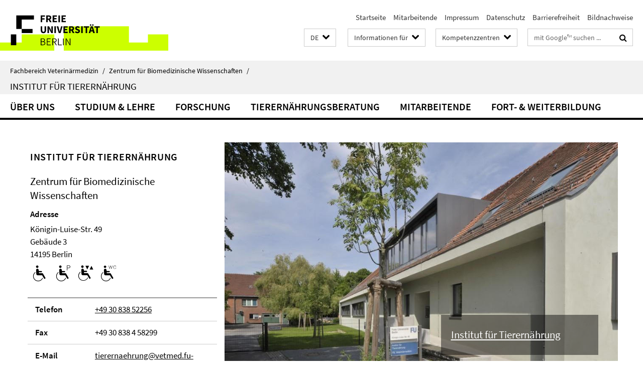

--- FILE ---
content_type: text/html; charset=utf-8
request_url: https://www.vetmed.fu-berlin.de/einrichtungen/zfg/we04/
body_size: 8282
content:
<!DOCTYPE html><!-- rendered 2026-01-15 07:51:35 (UTC) --><html class="ltr" lang="de"><head><title>Tierernährung • Fachbereich Veterinärmedizin</title><!-- BEGIN Fragment default/25123017/views/head_meta/5218976/1719595314?092158:1823 -->
<meta charset="utf-8" /><meta content="IE=edge" http-equiv="X-UA-Compatible" /><meta content="width=device-width, initial-scale=1.0" name="viewport" /><meta content="authenticity_token" name="csrf-param" />
<meta content="fv9izQSFW2LXvlWJuc28uB47REaBdxDY6jnBr7dQOhA=" name="csrf-token" /><meta content="Tierernährung" property="og:title" /><meta content="website" property="og:type" /><meta content="https://www.vetmed.fu-berlin.de/einrichtungen/zfg/we04/index.html" property="og:url" /><!-- BEGIN Fragment default/25123017/views/open_graph_image/5188453/1768314121?115126:20011 -->
<!-- END Fragment default/25123017/views/open_graph_image/5188453/1768314121?115126:20011 -->
<meta content="Homepage des Instituts für Tierernährung am Fachbereich Veterinärmedizin an der Freien Universität Berlin" property="og:description" /><meta content="Homepage des Instituts für Tierernährung am Fachbereich Veterinärmedizin an der Freien Universität Berlin" name="description" /><meta content="index,follow" name="robots" /><meta content="2005-08-03" name="dc.date" /><meta content="Tierernährung" name="dc.name" /><meta content="DE-BE" name="geo.region" /><meta content="Berlin" name="geo.placename" /><meta content="52.448131;13.286102" name="geo.position" /><link href="https://www.vetmed.fu-berlin.de/einrichtungen/zfg/we04/index.html" rel="canonical" /><!-- BEGIN Fragment default/25123017/views/favicon/5188453/1768314121?032323:72019 -->
<link href="/assets/default2/favicon-12a6f1b0e53f527326498a6bfd4c3abd.ico" rel="shortcut icon" /><!-- END Fragment default/25123017/views/favicon/5188453/1768314121?032323:72019 -->
<!-- BEGIN Fragment default/25123017/head/rss/false/5188453/1768314121?101143:22003 -->
<!-- END Fragment default/25123017/head/rss/false/5188453/1768314121?101143:22003 -->
<!-- END Fragment default/25123017/views/head_meta/5218976/1719595314?092158:1823 -->
<!-- BEGIN Fragment default/25123017/head/assets/5188453/1768314121/?152218:86400 -->
<link href="/assets/default2/default_application-part-1-841e7928a8.css" media="all" rel="stylesheet" type="text/css" /><link href="/assets/default2/default_application-part-2-168016bf56.css" media="all" rel="stylesheet" type="text/css" /><script src="/assets/default2/application-781670a880dd5cd1754f30fcf22929cb.js" type="text/javascript"></script><!--[if lt IE 9]><script src="/assets/default2/html5shiv-d11feba7bd03bd542f45c2943ca21fed.js" type="text/javascript"></script><script src="/assets/default2/respond.min-31225ade11a162d40577719d9a33d3ee.js" type="text/javascript"></script><![endif]--><meta content="Rails Connector for Infopark CMS Fiona by Infopark AG (www.infopark.de); Version 6.8.2.36.82613853" name="generator" /><!-- END Fragment default/25123017/head/assets/5188453/1768314121/?152218:86400 -->
</head><body class="site-we04 home layout-size-XL"><div class="debug page" data-current-path="/einrichtungen/zfg/we04/"><a class="sr-only" href="#content">Springe direkt zu Inhalt </a><div class="horizontal-bg-container-header nocontent"><div class="container container-header"><header><!-- BEGIN Fragment default/25123017/header-part-1/5218976/1719595314/?110653:86400 -->
<a accesskey="O" id="seitenanfang"></a><a accesskey="H" href="https://www.fu-berlin.de/" hreflang="" id="fu-logo-link" title="Zur Startseite der Freien Universität Berlin"><svg id="fu-logo" version="1.1" viewBox="0 0 775 187.5" x="0" y="0"><defs><g id="fu-logo-elements"><g><polygon points="75 25 156.3 25 156.3 43.8 100 43.8 100 87.5 75 87.5 75 25"></polygon><polygon points="100 87.5 150 87.5 150 106.3 100 106.3 100 87.5"></polygon><polygon points="50 112.5 75 112.5 75 162.5 50 162.5 50 112.5"></polygon></g><g><path d="M187.5,25h19.7v5.9h-12.7v7.2h10.8v5.9h-10.8v12.2h-7.1V25z"></path><path d="M237.7,56.3l-7.1-12.5c3.3-1.5,5.6-4.4,5.6-9c0-7.4-5.4-9.7-12.1-9.7h-11.3v31.3h7.1V45h3.9l6,11.2H237.7z M219.9,30.6 h3.6c3.7,0,5.7,1,5.7,4.1c0,3.1-2,4.7-5.7,4.7h-3.6V30.6z"></path><path d="M242.5,25h19.6v5.9h-12.5v6.3h10.7v5.9h-10.7v7.2h13v5.9h-20.1V25z"></path><path d="M269,25h7.1v31.3H269V25z"></path><path d="M283.2,25h19.6v5.9h-12.5v6.3h10.7v5.9h-10.7v7.2h13v5.9h-20.1V25z"></path></g><g><path d="M427.8,72.7c2,0,3.4-1.4,3.4-3.4c0-1.9-1.4-3.4-3.4-3.4c-2,0-3.4,1.4-3.4,3.4C424.4,71.3,425.8,72.7,427.8,72.7z"></path><path d="M417.2,72.7c2,0,3.4-1.4,3.4-3.4c0-1.9-1.4-3.4-3.4-3.4c-2,0-3.4,1.4-3.4,3.4C413.8,71.3,415.2,72.7,417.2,72.7z"></path><path d="M187.5,91.8V75h7.1v17.5c0,6.1,1.9,8.2,5.4,8.2c3.5,0,5.5-2.1,5.5-8.2V75h6.8v16.8c0,10.5-4.3,15.1-12.3,15.1 C191.9,106.9,187.5,102.3,187.5,91.8z"></path><path d="M218.8,75h7.2l8.2,15.5l3.1,6.9h0.2c-0.3-3.3-0.9-7.7-0.9-11.4V75h6.7v31.3h-7.2L228,90.7l-3.1-6.8h-0.2 c0.3,3.4,0.9,7.6,0.9,11.3v11.1h-6.7V75z"></path><path d="M250.4,75h7.1v31.3h-7.1V75z"></path><path d="M261,75h7.5l3.8,14.6c0.9,3.4,1.6,6.6,2.5,10h0.2c0.9-3.4,1.6-6.6,2.5-10l3.7-14.6h7.2l-9.4,31.3h-8.5L261,75z"></path><path d="M291.9,75h19.6V81h-12.5v6.3h10.7v5.9h-10.7v7.2h13v5.9h-20.1V75z"></path><path d="M342.8,106.3l-7.1-12.5c3.3-1.5,5.6-4.4,5.6-9c0-7.4-5.4-9.7-12.1-9.7H318v31.3h7.1V95.1h3.9l6,11.2H342.8z M325.1,80.7 h3.6c3.7,0,5.7,1,5.7,4.1c0,3.1-2,4.7-5.7,4.7h-3.6V80.7z"></path><path d="M344.9,102.4l4.1-4.8c2.2,1.9,5.1,3.3,7.7,3.3c2.9,0,4.4-1.2,4.4-3c0-2-1.8-2.6-4.5-3.7l-4.1-1.7c-3.2-1.3-6.3-4-6.3-8.5 c0-5.2,4.6-9.3,11.1-9.3c3.6,0,7.4,1.4,10.1,4.1l-3.6,4.5c-2.1-1.6-4-2.4-6.5-2.4c-2.4,0-4,1-4,2.8c0,1.9,2,2.6,4.8,3.7l4,1.6 c3.8,1.5,6.2,4.1,6.2,8.5c0,5.2-4.3,9.7-11.8,9.7C352.4,106.9,348.1,105.3,344.9,102.4z"></path><path d="M373.9,75h7.1v31.3h-7.1V75z"></path><path d="M394.4,81h-8.6V75H410V81h-8.6v25.3h-7.1V81z"></path><path d="M429.2,106.3h7.5L426.9,75h-8.5l-9.8,31.3h7.2l1.9-7.4h9.5L429.2,106.3z M419.2,93.4l0.8-2.9c0.9-3.1,1.7-6.8,2.5-10.1 h0.2c0.8,3.3,1.7,7,2.5,10.1l0.7,2.9H419.2z"></path><path d="M443.6,81h-8.6V75h24.3V81h-8.6v25.3h-7.1V81z"></path></g><g><path d="M187.5,131.2h8.9c6.3,0,10.6,2.2,10.6,7.6c0,3.2-1.7,5.8-4.7,6.8v0.2c3.9,0.7,6.5,3.2,6.5,7.5c0,6.1-4.7,9.1-11.7,9.1 h-9.6V131.2z M195.7,144.7c5.8,0,8.1-2.1,8.1-5.5c0-3.9-2.7-5.4-7.9-5.4h-5.1v10.9H195.7z M196.5,159.9c5.7,0,9.1-2.1,9.1-6.6 c0-4.1-3.3-6-9.1-6h-5.8v12.6H196.5z"></path><path d="M215.5,131.2h17.6v2.8h-14.4v10.6h12.1v2.8h-12.1v12.3h14.9v2.8h-18.1V131.2z"></path><path d="M261.5,162.5l-8.2-14c4.5-0.9,7.4-3.8,7.4-8.7c0-6.3-4.4-8.6-10.7-8.6h-9.4v31.3h3.3v-13.7h6l7.9,13.7H261.5z M243.8,133.9h5.6c5.1,0,8,1.6,8,5.9c0,4.3-2.8,6.3-8,6.3h-5.6V133.9z"></path><path d="M267.4,131.2h3.3v28.5h13.9v2.8h-17.2V131.2z"></path><path d="M290.3,131.2h3.3v31.3h-3.3V131.2z"></path><path d="M302.6,131.2h3.4l12,20.6l3.4,6.4h0.2c-0.2-3.1-0.4-6.4-0.4-9.6v-17.4h3.1v31.3H321l-12-20.6l-3.4-6.4h-0.2 c0.2,3.1,0.4,6.2,0.4,9.4v17.6h-3.1V131.2z"></path></g></g></defs><g id="fu-logo-rects"></g><use x="0" xlink:href="#fu-logo-elements" y="0"></use></svg></a><script>"use strict";var svgFLogoObj = document.getElementById("fu-logo");var rectsContainer = svgFLogoObj.getElementById("fu-logo-rects");var svgns = "http://www.w3.org/2000/svg";var xlinkns = "http://www.w3.org/1999/xlink";function createRect(xPos, yPos) {  var rectWidth = ["300", "200", "150"];  var rectHeight = ["75", "100", "150"];  var rectXOffset = ["0", "100", "50"];  var rectYOffset = ["0", "75", "150"];  var x = rectXOffset[getRandomIntInclusive(0, 2)];  var y = rectYOffset[getRandomIntInclusive(0, 2)];  if (xPos == "1") {    x = x;  }  if (xPos == "2") {    x = +x + 193.75;  }  if (xPos == "3") {    x = +x + 387.5;  }  if (xPos == "4") {    x = +x + 581.25;  }  if (yPos == "1") {    y = y;  }  if (yPos == "2") {    y = +y + 112.5;  }  var cssClasses = "rectangle";  var rectColor = "#CCFF00";  var style = "fill: ".concat(rectColor, ";");  var rect = document.createElementNS(svgns, "rect");  rect.setAttribute("x", x);  rect.setAttribute("y", y);  rect.setAttribute("width", rectWidth[getRandomIntInclusive(0, 2)]);  rect.setAttribute("height", rectHeight[getRandomIntInclusive(0, 2)]);  rect.setAttribute("class", cssClasses);  rect.setAttribute("style", style);  rectsContainer.appendChild(rect);}function getRandomIntInclusive(min, max) {  min = Math.ceil(min);  max = Math.floor(max);  return Math.floor(Math.random() * (max - min + 1)) + min;}function makeGrid() {  for (var i = 1; i < 17; i = i + 1) {    if (i == "1") {      createRect("1", "1");    }    if (i == "2") {      createRect("2", "1");    }    if (i == "3") {      createRect("3", "1");    }    if (i == "5") {      createRect("1", "2");    }    if (i == "6") {      createRect("2", "2");    }    if (i == "7") {      createRect("3", "2");    }    if (i == "8") {      createRect("4", "2");    }  }}makeGrid();</script><a accesskey="H" href="https://www.fu-berlin.de/" hreflang="" id="fu-label-link" title="Zur Startseite der Freien Universität Berlin"><div id="fu-label-wrapper"><svg id="fu-label" version="1.1" viewBox="0 0 50 50" x="0" y="0"><defs><g id="fu-label-elements"><rect height="50" id="fu-label-bg" width="50"></rect><g><polygon points="19.17 10.75 36.01 10.75 36.01 14.65 24.35 14.65 24.35 23.71 19.17 23.71 19.17 10.75"></polygon><polygon points="24.35 23.71 34.71 23.71 34.71 27.6 24.35 27.6 24.35 23.71"></polygon><polygon points="13.99 28.88 19.17 28.88 19.17 39.25 13.99 39.25 13.99 28.88"></polygon></g></g></defs><use x="0" xlink:href="#fu-label-elements" y="0"></use></svg></div><div id="fu-label-text">Freie Universität Berlin</div></a><h1 class="hide">Fachbereich Veterinärmedizin</h1><hr class="hide" /><h2 class="sr-only">Service-Navigation</h2><ul class="top-nav no-print"><li><a href="/index.html" rel="index" title="Zur Startseite von: Fachbereich Veterinärmedizin">Startseite</a></li><li><a href="/mitarbeiter/index.html" title="">Mitarbeitende</a></li><li><a href="/impressum/index.html" title="Impressum gem. § 5 Telemediengesetz (TMG)">Impressum</a></li><li><a href="https://www.fu-berlin.de/$REDIRECTS/datenschutz.html" title="">Datenschutz</a></li><li><a href="https://www.fu-berlin.de/$REDIRECTS/barrierefreiheit.html" title="">Barrierefreiheit</a></li><li><a href="/einrichtungen/zfg/_bilder/index.html" title="">Bildnachweise</a></li></ul><!-- END Fragment default/25123017/header-part-1/5218976/1719595314/?110653:86400 -->
<a class="services-menu-icon no-print"><div class="icon-close icon-cds icon-cds-wrong" style="display: none;"></div><div class="icon-menu"><div class="dot"></div><div class="dot"></div><div class="dot"></div></div></a><div class="services-search-icon no-print"><div class="icon-close icon-cds icon-cds-wrong" style="display: none;"></div><div class="icon-search fa fa-search"></div></div><div class="services no-print"><!-- BEGIN Fragment default/25123017/header/languages/5218976/1719595314/?092242:4027 -->
<div class="services-language dropdown"><div aria-haspopup="listbox" aria-label="Sprache auswählen" class="services-dropdown-button btn btn-default" id="lang" role="button"><span aria-label="Deutsch">DE</span><div class="services-dropdown-button-icon"><div class="fa fa-chevron-down services-dropdown-button-icon-open"></div><div class="fa fa-chevron-up services-dropdown-button-icon-close"></div></div></div><ul class="dropdown-menu dropdown-menu-right" role="listbox" tabindex="-1"><li aria-disabled="true" aria-selected="true" class="disabled" role="option"><a href="#" lang="de" title="Diese Seite ist die Deutschsprachige Version">DE: Deutsch</a></li><li role="option"><a class="fub-language-version" data-locale="en" href="#" hreflang="en" lang="en" title="English version">EN: English</a></li></ul></div><!-- END Fragment default/25123017/header/languages/5218976/1719595314/?092242:4027 -->
<!-- BEGIN Fragment default/25123017/header-part-2/5218976/1719595314/?190641:86400 -->
<div class="services-target-group dropdown"><div class="services-dropdown-button btn btn-default" id="target-group">Informationen für<div class="services-dropdown-button-icon"><div class="fa fa-chevron-down services-dropdown-button-icon-open"></div><div class="fa fa-chevron-up services-dropdown-button-icon-close"></div></div></div><ul class="dropdown-menu dropdown-menu-right"><li><a href="/studium/studieninteressierte/index.html" target="_self" title="Studienbewerber">Studienbewerber</a></li><li><a href="/studium/index.html" target="_self" title="Studierende">Studierende</a></li><li><a href="/forschung/index.html" target="_self" title="Promovierende/Postdocs">Promovierende/Postdocs</a></li><li><a href="/service/index.html" target="_self" title="Beschäftigte">Beschäftigte</a></li></ul></div><div class="services-target-group dropdown"><div class="services-dropdown-button btn btn-default" id="target-group">Kompetenzzentren<div class="services-dropdown-button-icon"><div class="fa fa-chevron-down services-dropdown-button-icon-open"></div><div class="fa fa-chevron-up services-dropdown-button-icon-close"></div></div></div><ul class="dropdown-menu dropdown-menu-right"><li><a href="/einrichtungen/kliniken/index.html" target="_self" title="Tierklinikum Freie Universität Berlin">Tierklinikum Freie Universität Berlin</a></li><li><a href="/einrichtungen/zfg/index.html" target="_self" title="Zentrum für Biomedizinische Wissenschaften">Zentrum für Biomedizinische Wissenschaften</a></li><li><a href="/einrichtungen/zfi/index.html" target="_self" title="Zentrum für Infektionsmedizin">Zentrum für Infektionsmedizin</a></li><li><a href="/einrichtungen/vph/index.html" target="_self" title="Zentrum für Veterinary Public Health">Zentrum für Veterinary Public Health</a></li><li><a href="/einrichtungen/sonstige/tzr/index.html" target="_self" title="Tiermedizinisches Zentrum für Resistenzforschung">Tiermedizinisches Zentrum für Resistenzforschung</a></li></ul></div><div class="services-search"><form action="/_search/index.html" class="fub-google-search-form" id="search-form" method="get" role="search"><input name="ie" type="hidden" value="UTF-8" /><label class="search-label" for="search-input">Suchbegriffe</label><input autocomplete="off" class="search-input" id="search-input" name="q" placeholder="mit Google™ suchen ..." title="Suchbegriff bitte hier eingeben" type="text" /><button class="search-button" id="search_button" title="mit Google™ suchen ..." type="submit"><i class="fa fa-search"></i></button></form><div class="search-privacy-link"><a href="http://www.fu-berlin.de/redaktion/impressum/datenschutzhinweise#faq_06_externe_suche" title="Hinweise zur Datenübertragung bei der Google™ Suche">Hinweise zur Datenübertragung bei der Google™ Suche</a></div></div><!-- END Fragment default/25123017/header-part-2/5218976/1719595314/?190641:86400 -->
</div></header></div></div><div class="horizontal-bg-container-identity nocontent"><div class="container container-identity"><div class="identity closed"><i class="identity-text-parent-icon-close fa fa-angle-up no-print"></i><i class="identity-text-parent-icon-open fa fa-angle-down no-print"></i><div class="identity-text-parent no-print"><a class="identity-text-parent-first" href="/index.html" rel="index" title="Zur Startseite von: ">Fachbereich Veterinärmedizin<span class="identity-text-separator">/</span></a><a class="identity-text-parent-second" href="/einrichtungen/zfg/index.html" rel="" title="Zur Startseite von: ">Zentrum für Biomedizinische Wissenschaften<span class="identity-text-separator">/</span></a></div><h2 class="identity-text-main"><a href="/einrichtungen/zfg/we04/index.html" title="Zur Startseite von:  Institut für Tierernährung">Institut für Tierernährung</a></h2></div></div></div><!-- BEGIN Fragment default/25123017/navbar-wrapper-ajax/0/5218976/1719595314/?094130:3600 -->
<div class="navbar-wrapper cms-box-ajax-content" data-ajax-url="/einrichtungen/zfg/we04/index.html?comp=navbar&amp;irq=1&amp;pm=0"><nav class="main-nav-container no-print" style=""><div class="container main-nav-container-inner"><div class="main-nav-scroll-buttons" style="display:none"><div id="main-nav-btn-scroll-left" role="button"><div class="fa fa-angle-left"></div></div><div id="main-nav-btn-scroll-right" role="button"><div class="fa fa-angle-right"></div></div></div><div class="main-nav-toggle"><span class="main-nav-toggle-text">Menü</span><span class="main-nav-toggle-icon"><span class="line"></span><span class="line"></span><span class="line"></span></span></div><ul class="main-nav level-1" id="fub-main-nav"><li class="main-nav-item level-1 has-children" data-index="0" data-menu-item-path="#" data-menu-shortened="0"><a class="main-nav-item-link level-1" href="#" title="loading...">Über uns</a><div class="icon-has-children"><div class="fa fa-angle-right"></div><div class="fa fa-angle-down"></div><div class="fa fa-angle-up"></div></div><div class="container main-nav-parent level-2" style="display:none"><p style="margin: 20px;">loading... </p></div></li><li class="main-nav-item level-1 has-children" data-index="1" data-menu-item-path="#" data-menu-shortened="0"><a class="main-nav-item-link level-1" href="#" title="loading...">Studium &amp; Lehre</a><div class="icon-has-children"><div class="fa fa-angle-right"></div><div class="fa fa-angle-down"></div><div class="fa fa-angle-up"></div></div><div class="container main-nav-parent level-2" style="display:none"><p style="margin: 20px;">loading... </p></div></li><li class="main-nav-item level-1 has-children" data-index="2" data-menu-item-path="#" data-menu-shortened="0"><a class="main-nav-item-link level-1" href="#" title="loading...">Forschung</a><div class="icon-has-children"><div class="fa fa-angle-right"></div><div class="fa fa-angle-down"></div><div class="fa fa-angle-up"></div></div><div class="container main-nav-parent level-2" style="display:none"><p style="margin: 20px;">loading... </p></div></li><li class="main-nav-item level-1 has-children" data-index="3" data-menu-item-path="#" data-menu-shortened="0"><a class="main-nav-item-link level-1" href="#" title="loading...">Tierernährungsberatung</a><div class="icon-has-children"><div class="fa fa-angle-right"></div><div class="fa fa-angle-down"></div><div class="fa fa-angle-up"></div></div><div class="container main-nav-parent level-2" style="display:none"><p style="margin: 20px;">loading... </p></div></li><li class="main-nav-item level-1 has-children" data-index="4" data-menu-item-path="#" data-menu-shortened="0"><a class="main-nav-item-link level-1" href="#" title="loading...">Mitarbeitende</a><div class="icon-has-children"><div class="fa fa-angle-right"></div><div class="fa fa-angle-down"></div><div class="fa fa-angle-up"></div></div><div class="container main-nav-parent level-2" style="display:none"><p style="margin: 20px;">loading... </p></div></li><li class="main-nav-item level-1 has-children" data-index="5" data-menu-item-path="#" data-menu-shortened="0"><a class="main-nav-item-link level-1" href="#" title="loading...">Fort- &amp; Weiterbildung</a><div class="icon-has-children"><div class="fa fa-angle-right"></div><div class="fa fa-angle-down"></div><div class="fa fa-angle-up"></div></div><div class="container main-nav-parent level-2" style="display:none"><p style="margin: 20px;">loading... </p></div></li></ul></div><div class="main-nav-flyout-global"><div class="container"></div><button id="main-nav-btn-flyout-close" type="button"><div id="main-nav-btn-flyout-close-container"><i class="fa fa-angle-up"></i></div></button></div></nav></div><script type="text/javascript">$(document).ready(function () { Luise.Navigation.init(); });</script><!-- END Fragment default/25123017/navbar-wrapper-ajax/0/5218976/1719595314/?094130:3600 -->
<!-- BEGIN Fragment default/25123017/fu_startseiten_ordner/flexible/5218976/1719595314/?090136:601 -->
<main class="content-wrapper cms-content-wrapper-flexible-we04"><div class="container breadcrumbs-container nocontent"></div><noscript><div class="container"><div class="box box-warning"><em class="mark-4">Für eine optimale Darstellung dieser Seite aktivieren Sie bitte JavaScript.</em></div></div></noscript><a id="content"></a><div class="horizontal-bg-container horizontal-bg-container-1 horizontal-bg-container-odd"><div class="container"><div class="row layout-4-8" id="cms-id-row-1"><div class="fub-fu_institution_dok col-xl-4 col-l-4 col-m-4 col-s-12 col-xs-12 fub-content-element-info" data-debug-content-element-colspan="4"><div class="box box-institution box-border"><h3 class="box-institution-headline box-text-headline">Institut für Tierernährung</h3><h3 class="box-institution-inst-level-2">Zentrum für Biomedizinische Wissenschaften</h3><div class="box-institution-address"><div class="box-institution-address-label">Adresse</div>Königin-Luise-Str. 49<br />Ge­bäude 3<br />14195 Berlin<div class="box-institution-accessibility-icons"><span class="icon-cds icon-cds-invalid" style="" title="Stufenloser Zugang über eine Rampe oder direkt"></span><span class="icon-cds icon-cds-invalid-parking" style="" title="Behindertengerechter Parkplatz"></span><span class="icon-cds icon-cds-invalid-elevator" style="" title="Behindertengerechter Aufzug mit einer Grundfläche von min. 140 x 110 cm"></span><span class="icon-cds icon-cds-invalid-wc" style="" title="Behindertengerechte Toilette"></span></div></div><div class="box-institution-table list-group"><div class="list-group-item row"><div class="box-institution-table-label col-m-4">Telefon</div><div class="box-institution-list-table-inf col-m-8"><a href="tel:+49-30-838-52256">+49 30 838 52256</a></div></div><div class="list-group-item row"><div class="box-institution-table-label col-m-4">Fax</div><div class="box-institution-list-table-inf col-m-8">+49 30 838 4 58299</div></div><div class="list-group-item row"><div class="box-institution-table-label col-m-4">E-Mail</div><div class="box-institution-list-table-inf col-m-8"><a href="mailto:tierernaehrung@vetmed.fu-berlin.de" title="E-Mail an tierernaehrung@vetmed.fu-berlin.de senden">tierernaehrung@vetmed.fu-berlin.de</a></div></div><div class="list-group-item row"><div class="box-institution-table-label col-m-4">Stand­orte</div><div class="box-institution-list-table-inf col-m-8"><a href="/einrichtungen/standorte/dahlem/index.html" target="_self" title="Campus Dahlem">Campus Dahlem</a></div></div><div class="list-group-item row"><div class="box-institution-table-label col-m-4">Lei­tung</div><div class="box-institution-list-table-inf col-m-8"><a href="/einrichtungen/zfg/we04/Mitarbeitende/zentek_juergen/index.html" target="_self" title="Univ.-Prof. Dr. Jürgen Zentek">Univ.-Prof. Dr. Jürgen Zentek</a></div></div></div></div></div><div class="fub-fu_aufmacher_slideshow_ordner col-xl-8 col-l-8 col-m-8 col-s-12 col-xs-12 fub-content-element-slideshow" data-debug-content-element-colspan="8"><!-- BEGIN Fragment default/25123017/fu_aufmacher_slideshow_ordner/8/140268263/1708610502/?090134:599 -->
<div class="box-slideshow box-slideshow-content-element box-slideshow-cms-8" data-autostart="1" style="display:none"><div class="box-slideshow-container"><span class="box-slideshow-image" data-cycle-desc="<p>&lt;a href=&#x27;/einrichtungen/zfg/we04/index.html&#x27; title=&#x27;Lesen Sie weiter&#x27;&gt;&lt;h3&gt;Institut für Tierernährung&lt;/h3&gt;&lt;/a&gt;</p>" data-overlay-align="overlay-right"><picture data-colspan="8" data-image-max-width="" data-image-size="L"><source data-screen-size='xl' srcset='/einrichtungen/zfg/we04/_bilder/Bild-WE04.jpg?width=1300 1x, /einrichtungen/zfg/we04/_bilder/Bild-WE04.jpg?width=3000 2x, /einrichtungen/zfg/we04/_bilder/Bild-WE04.jpg?width=4000 3x' media='(min-width: 1200px)' ><source data-screen-size='l' srcset='/einrichtungen/zfg/we04/_bilder/Bild-WE04.jpg?width=1300 1x, /einrichtungen/zfg/we04/_bilder/Bild-WE04.jpg?width=3000 2x, /einrichtungen/zfg/we04/_bilder/Bild-WE04.jpg?width=4000 3x' media='(min-width: 990px)' ><source data-screen-size='m' srcset='/einrichtungen/zfg/we04/_bilder/Bild-WE04.jpg?width=1000 1x, /einrichtungen/zfg/we04/_bilder/Bild-WE04.jpg?width=2000 2x, /einrichtungen/zfg/we04/_bilder/Bild-WE04.jpg?width=3000 3x' media='(min-width: 768px)' ><source data-screen-size='s' srcset='/einrichtungen/zfg/we04/_bilder/Bild-WE04.jpg?width=1000 1x, /einrichtungen/zfg/we04/_bilder/Bild-WE04.jpg?width=2000 2x, /einrichtungen/zfg/we04/_bilder/Bild-WE04.jpg?width=3000 3x' media='(min-width: 520px)' ><source data-screen-size='xs' srcset='/einrichtungen/zfg/we04/_bilder/Bild-WE04.jpg?width=500 1x, /einrichtungen/zfg/we04/_bilder/Bild-WE04.jpg?width=1000 2x, /einrichtungen/zfg/we04/_bilder/Bild-WE04.jpg?width=2000 3x' ><img alt="Tierernährung" class="figure-img" data-image-obj-id="140270337" src="/einrichtungen/zfg/we04/_bilder/Bild-WE04.jpg?width=1300" style="width:100%;" /></picture></span></div><div class="box-slideshow-overlay"></div></div><!-- END Fragment default/25123017/fu_aufmacher_slideshow_ordner/8/140268263/1708610502/?090134:599 -->
</div></div></div></div><div class="horizontal-bg-container horizontal-bg-container-2 horizontal-bg-container-even"><div class="container"><div class="row layout-3-3-3-3" id="cms-id-row-2"><div class="fub-fu_aufmacher_box col-xl-3 col-l-3 col-m-6 col-s-12 col-xs-12 fub-content-element-studium" data-debug-content-element-colspan="3"><div class="box box-teaser-cms-3"><a class="box-teaser-extended" href="/einrichtungen/zfg/we04/studium/index.html" target="_self"><div class="box-teaser-extended-img"><picture data-adaptive-with="350"><source data-screen-size='-' srcset='/einrichtungen/zfg/we04/_bilder/Studium.jpg?width=350 1x, /einrichtungen/zfg/we04/_bilder/Studium.jpg?width=700 2x, /einrichtungen/zfg/we04/_bilder/Studium.jpg?width=1300 3x' ><img alt="" class="figure-img" data-image-obj-id="140376419" src="/einrichtungen/zfg/we04/_bilder/Studium.jpg?width=350" /></picture></div><div class="box-teaser-extended-text-wrapper"><span class="box-teaser-extended-link"><svg aria-labelledby="svg-icon-arrow-right-title svg-icon-arrow-right-description" class="svg-icon-arrow-right" role="img" viewBox="0 0 32 32" xmlns="http://www.w3.org/2000/svg"><title id="svg-icon-arrow-right-title">Icon: Pfeil rechts</title><desc id="svg-icon-arrow-right-description">Ein Icon mit einem nach rechts zeigendem Pfeil.</desc><polygon points="15.93 6 14.52 7.41 22.1 15 5.98 15 5.98 17 22.1 17 14.52 24.59 15.93 26 25.93 16 15.93 6"></polygon></svg></span><div class="box-teaser-extended-text"><h3 class="box-teaser-extended-title">Studium &amp; Lehre</h3></div></div></a></div></div><div class="fub-fu_aufmacher_box col-xl-3 col-l-3 col-m-6 col-s-12 col-xs-12 fub-content-element-forschung" data-debug-content-element-colspan="3"><div class="box box-teaser-cms-3"><a class="box-teaser-extended" href="/einrichtungen/zfg/we04/forschung/index.html" target="_self"><div class="box-teaser-extended-img"><picture data-adaptive-with="350"><source data-screen-size='-' srcset='/einrichtungen/zfg/we04/_bilder/Forschung.jpg?width=350 1x, /einrichtungen/zfg/we04/_bilder/Forschung.jpg?width=700 2x, /einrichtungen/zfg/we04/_bilder/Forschung.jpg?width=1300 3x' ><img alt="" class="figure-img" data-image-obj-id="140376939" src="/einrichtungen/zfg/we04/_bilder/Forschung.jpg?width=350" /></picture></div><div class="box-teaser-extended-text-wrapper"><span class="box-teaser-extended-link"><svg aria-labelledby="svg-icon-arrow-right-title svg-icon-arrow-right-description" class="svg-icon-arrow-right" role="img" viewBox="0 0 32 32" xmlns="http://www.w3.org/2000/svg"><title id="svg-icon-arrow-right-title">Icon: Pfeil rechts</title><desc id="svg-icon-arrow-right-description">Ein Icon mit einem nach rechts zeigendem Pfeil.</desc><polygon points="15.93 6 14.52 7.41 22.1 15 5.98 15 5.98 17 22.1 17 14.52 24.59 15.93 26 25.93 16 15.93 6"></polygon></svg></span><div class="box-teaser-extended-text"><h3 class="box-teaser-extended-title">Forschung</h3></div></div></a></div></div><div class="clearfix visible-m"></div><div class="fub-fu_aufmacher_box col-xl-3 col-l-3 col-m-6 col-s-12 col-xs-12 fub-content-element-weiterbildung" data-debug-content-element-colspan="3"><div class="box box-teaser-cms-3"><a class="box-teaser-extended" href="/einrichtungen/zfg/we04/weiterbildung/index.html" target="_self"><div class="box-teaser-extended-img"><picture data-adaptive-with="350"><source data-screen-size='-' srcset='/einrichtungen/zfg/we04/_bilder/Weiterbildung.jpg?width=350 1x, /einrichtungen/zfg/we04/_bilder/Weiterbildung.jpg?width=700 2x, /einrichtungen/zfg/we04/_bilder/Weiterbildung.jpg?width=1300 3x' ><img alt="" class="figure-img" data-image-obj-id="140376701" src="/einrichtungen/zfg/we04/_bilder/Weiterbildung.jpg?width=350" /></picture></div><div class="box-teaser-extended-text-wrapper"><span class="box-teaser-extended-link"><svg aria-labelledby="svg-icon-arrow-right-title svg-icon-arrow-right-description" class="svg-icon-arrow-right" role="img" viewBox="0 0 32 32" xmlns="http://www.w3.org/2000/svg"><title id="svg-icon-arrow-right-title">Icon: Pfeil rechts</title><desc id="svg-icon-arrow-right-description">Ein Icon mit einem nach rechts zeigendem Pfeil.</desc><polygon points="15.93 6 14.52 7.41 22.1 15 5.98 15 5.98 17 22.1 17 14.52 24.59 15.93 26 25.93 16 15.93 6"></polygon></svg></span><div class="box-teaser-extended-text"><h3 class="box-teaser-extended-title">Weiterbildung</h3></div></div></a></div></div><div class="fub-fu_aufmacher_box col-xl-3 col-l-3 col-m-6 col-s-12 col-xs-12 fub-content-element-tierernaehrungsberatung" data-debug-content-element-colspan="3"><div class="box box-teaser-cms-3"><a class="box-teaser-extended" href="/einrichtungen/zfg/we04/tierernaehrungsberatung/index.html" target="_self"><div class="box-teaser-extended-text-wrapper"><span class="box-teaser-extended-link"><svg aria-labelledby="svg-icon-arrow-right-title svg-icon-arrow-right-description" class="svg-icon-arrow-right" role="img" viewBox="0 0 32 32" xmlns="http://www.w3.org/2000/svg"><title id="svg-icon-arrow-right-title">Icon: Pfeil rechts</title><desc id="svg-icon-arrow-right-description">Ein Icon mit einem nach rechts zeigendem Pfeil.</desc><polygon points="15.93 6 14.52 7.41 22.1 15 5.98 15 5.98 17 22.1 17 14.52 24.59 15.93 26 25.93 16 15.93 6"></polygon></svg></span><div class="box-teaser-extended-text"><h3 class="box-teaser-extended-title">Tierernährungsberatung</h3></div></div></a></div></div></div></div></div><div class="horizontal-bg-container horizontal-bg-container-3 horizontal-bg-container-odd"><div class="container"><div class="row layout-6-6" id="cms-id-row-3"><div class="fub-fu_i_frame_ordner col-xl-6 col-l-6 col-m-12 col-s-12 col-xs-12 fub-content-element-karte" data-debug-content-element-colspan="6"><div class="box"><div class="iframe-container clearfix" style="padding-bottom: 66.67%; position: relative; height: 0; overflow: hidden; width: 100%; height: auto;"><iframe name="karte" src="https://bib.vetmed.fu-berlin.de/single-page/vetbib-map.html#!%7B%22koenigin_luise_strasse%22%3A1%7D" style="scrolling:auto; align:left; border:0; position: absolute; top: 0; left: 0; width: 100%; height: 100%;" title="Stadtkarte">Der eingebettete Frame kann nicht dargestellt werden<a href="https://bib.vetmed.fu-berlin.de/single-page/vetbib-map.html#!%7B%22koenigin_luise_strasse%22%3A1%7D">https://bib.vetmed.fu-berlin.de/single-page/vetbib-map.html#!%7B%22koenigin_luise_strasse%22%3A1%7D</a></iframe></div><div class="editor-content "><p style="text-align: center;"><sup><a target="_blank" href="https://bib.vetmed.fu-berlin.de/single-page/vetbib-map.html#!%7B%22koenigin_luise_strasse%22%3A1%7D">Größere Karte anzeigen</a></sup></p></div></div></div><div class="fub-fu_faq_ordner col-xl-6 col-l-6 col-m-12 col-s-12 col-xs-12 fub-content-element-faq" data-debug-content-element-colspan="6"><!-- BEGIN Fragment default/25123017/views/fu_faq_ordner/143700198/1719595308/?090646:911 -->
<div class="box box-faq-glossary-folder box-faqs-cms-12 "></div><!-- END Fragment default/25123017/views/fu_faq_ordner/143700198/1719595308/?090646:911 -->
</div></div></div></div><div class="horizontal-bg-container horizontal-bg-container-4 horizontal-bg-container-even"><div class="container"><div class="row layout-12" id="cms-id-row-4"><div class="fub-fu_content_abschnitt_dok col-xl-12 col-l-12 col-m-12 col-s-12 col-xs-12 fub-content-element-bildnachweise" data-debug-content-element-colspan="12"><div class="box box-content-detail-page"><!-- BEGIN Fragment default/25123017/content_media/140293250/1707834281/140293250/1707834281/?090136:601 -->
<!-- END Fragment default/25123017/content_media/140293250/1707834281/140293250/1707834281/?090136:601 -->
<div class="editor-content "><p class="teaser-list-picture-credit-link fa">
<a target="_self" href="/einrichtungen/zfg/we04/_bilder/index.html"><i class="fa fa-chevron-right">&zwnj;</i> Bildnachweise</a>
</p></div></div></div></div></div></div></main><!-- END Fragment default/25123017/fu_startseiten_ordner/flexible/5218976/1719595314/?090136:601 -->
<!-- BEGIN Fragment default/25123017/footer/banners/5218976/1719595314/?094130:3600 -->
<!-- END Fragment default/25123017/footer/banners/5218976/1719595314/?094130:3600 -->
<div class="horizontal-bg-container-footer no-print nocontent"><footer><div class="container container-footer"><div class="row"><!-- BEGIN Fragment default/25123017/footer/col-2/5218976/1719595314/?094130:3600 -->
<div class="col-m-6 col-l-3"><div class="box"><h3 class="footer-section-headline">Service-Navigation</h3><ul class="footer-section-list fa-ul"><li><a href="/index.html" rel="index" title="Zur Startseite von: Fachbereich Veterinärmedizin"><i class="fa fa-li fa-chevron-right"></i>Startseite</a></li><li><a href="/mitarbeiter/index.html" title=""><i class="fa fa-li fa-chevron-right"></i>Mitarbeitende</a></li><li><a href="/impressum/index.html" title="Impressum gem. § 5 Telemediengesetz (TMG)"><i class="fa fa-li fa-chevron-right"></i>Impressum</a></li><li><a href="https://www.fu-berlin.de/$REDIRECTS/datenschutz.html" title=""><i class="fa fa-li fa-chevron-right"></i>Datenschutz</a></li><li><a href="https://www.fu-berlin.de/$REDIRECTS/barrierefreiheit.html" title=""><i class="fa fa-li fa-chevron-right"></i>Barrierefreiheit</a></li><li><a href="/einrichtungen/zfg/_bilder/index.html" title=""><i class="fa fa-li fa-chevron-right"></i>Bildnachweise</a></li></ul></div></div><!-- END Fragment default/25123017/footer/col-2/5218976/1719595314/?094130:3600 -->
<div class="col-m-6 col-l-3"><div class="box"><h3 class="footer-section-headline">Diese Seite</h3><ul class="footer-section-list fa-ul"><li><a href="#" onclick="javascript:self.print();return false;" rel="alternate" role="button" title="Diese Seite drucken"><i class="fa fa-li fa-chevron-right"></i>Drucken</a></li><!-- BEGIN Fragment default/25123017/footer/col-4.rss/5218976/1719595314/?094130:3600 -->
<!-- END Fragment default/25123017/footer/col-4.rss/5218976/1719595314/?094130:3600 -->
<!-- BEGIN Fragment default/25123017/footer/col-4.languages/5218976/1719595314/?094130:3600 -->
<li><a class="fub-language-version" data-locale="de" href="/einrichtungen/zfg/we04/index.html?irq=0&amp;next=en" hreflang="en" lang="en" title="English version"><i class="fa fa-li fa-chevron-right"></i>English</a></li><!-- END Fragment default/25123017/footer/col-4.languages/5218976/1719595314/?094130:3600 -->
</ul></div></div><div class="clearfix visible-m"></div></div></div><div class="container container-seal"><div class="row"><div class="col-xs-12"><img alt="Siegel der Freien Universität Berlin" id="fu-seal" src="/assets/default2/fu-siegel-web-schwarz-684a4d11be3c3400d8906a344a77c9a4.png" /><div id="fu-seal-description">Das wissenschaftliche Ethos der Freien Universität Berlin wird seit ihrer Gründung im Dezember 1948 von drei Werten bestimmt: Wahrheit, Gerechtigkeit und Freiheit.</div></div></div></div></footer></div><script src="/assets/default2/henry-55a2f6b1df7f8729fca2d550689240e9.js" type="text/javascript"></script></div></body></html>

--- FILE ---
content_type: text/html; charset=UTF-8
request_url: https://bib.vetmed.fu-berlin.de/single-page/vetbib-map.html
body_size: -19
content:
<!DOCTYPE html>
<html>

<head>
  <meta charset="utf-8" />
  <meta name="viewport" content="width=device-width, initial-scale=1" />
  <title>Stadtkarte | Veterinärmedizinische Bibliothek</title>
  <style>
    html,
    body,
    #map {
      width: 100%;
      height: 100%;
      margin: 0;
    }
  </style>

  <link rel="stylesheet" href="https://bib.vetmed.fu-berlin.de/static/leaflet/v1.9.4/leaflet.css" />
  <link rel="stylesheet" href="https://bib.vetmed.fu-berlin.de/static/maplibre-gl-js/v4.3.2/maplibre-gl.css" />
  <link rel="stylesheet"
    href="https://bib.vetmed.fu-berlin.de/static/leaflet.fullscreen/f0e250d9/Control.FullScreen.css" />

  <script defer src="https://bib.vetmed.fu-berlin.de/static/leaflet/v1.9.4/leaflet.js"></script>
  <script defer src="https://bib.vetmed.fu-berlin.de/static/maplibre-gl-js/v4.3.2/maplibre-gl.js"></script>
  <script defer src="https://bib.vetmed.fu-berlin.de/static/leaflet-maplibre-gl/2b9ccf4f/min.js"></script>
  <script defer src="https://bib.vetmed.fu-berlin.de/static/leaflet.fullscreen/f0e250d9/min.js"></script>
  <script defer src="./vetbib-map.js"></script>
</head>

<body>
  <div id="map"></div>
</body>

</html>


--- FILE ---
content_type: text/html; charset=utf-8
request_url: https://www.vetmed.fu-berlin.de/einrichtungen/zfg/we04/index.html?comp=navbar&irq=1&pm=0
body_size: 1142
content:
<!-- BEGIN Fragment default/25123017/navbar-wrapper/5218976/1719595314/?092137:1800 -->
<!-- BEGIN Fragment default/25123017/navbar/e22f41e43c76161e18c3d9ad716399a461758a1b/?081536:86400 -->
<nav class="main-nav-container no-print nocontent" style="display: none;"><div class="container main-nav-container-inner"><div class="main-nav-scroll-buttons" style="display:none"><div id="main-nav-btn-scroll-left" role="button"><div class="fa fa-angle-left"></div></div><div id="main-nav-btn-scroll-right" role="button"><div class="fa fa-angle-right"></div></div></div><div class="main-nav-toggle"><span class="main-nav-toggle-text">Menü</span><span class="main-nav-toggle-icon"><span class="line"></span><span class="line"></span><span class="line"></span></span></div><ul class="main-nav level-1" id="fub-main-nav"><li class="main-nav-item level-1" data-index="0" data-menu-item-path="/einrichtungen/zfg/we04/ueber-uns" data-menu-shortened="0" id="main-nav-item-ueber-uns"><a class="main-nav-item-link level-1" href="/einrichtungen/zfg/we04/ueber-uns/index.html">Über uns</a></li><li class="main-nav-item level-1" data-index="1" data-menu-item-path="/einrichtungen/zfg/we04/studium" data-menu-shortened="0" id="main-nav-item-studium"><a class="main-nav-item-link level-1" href="/einrichtungen/zfg/we04/studium/index.html">Studium &amp; Lehre</a></li><li class="main-nav-item level-1 has-children" data-index="2" data-menu-item-path="/einrichtungen/zfg/we04/forschung" data-menu-shortened="0" id="main-nav-item-forschung"><a class="main-nav-item-link level-1" href="/einrichtungen/zfg/we04/forschung/index.html">Forschung</a><div class="icon-has-children"><div class="fa fa-angle-right"></div><div class="fa fa-angle-down"></div><div class="fa fa-angle-up"></div></div><div class="container main-nav-parent level-2" style="display:none"><a class="main-nav-item-link level-1" href="/einrichtungen/zfg/we04/forschung/index.html"><span>Zur Übersichtsseite Forschung</span></a></div><ul class="main-nav level-2"><li class="main-nav-item level-2 " data-menu-item-path="/einrichtungen/zfg/we04/forschung/futterzusatzstoffe"><a class="main-nav-item-link level-2" href="/einrichtungen/zfg/we04/forschung/futterzusatzstoffe/index.html">Wirkmechanismen von Futterzusatzstoffen</a></li><li class="main-nav-item level-2 " data-menu-item-path="/einrichtungen/zfg/we04/forschung/Gefluegel"><a class="main-nav-item-link level-2" href="/einrichtungen/zfg/we04/forschung/Gefluegel/index.html">Geflügel</a></li><li class="main-nav-item level-2 " data-menu-item-path="/einrichtungen/zfg/we04/forschung/Ernaehrung-von-Hund-und-Katze"><a class="main-nav-item-link level-2" href="/einrichtungen/zfg/we04/forschung/Ernaehrung-von-Hund-und-Katze/index.html">Ernährung von Hund und Katze</a></li><li class="main-nav-item level-2 " data-menu-item-path="/einrichtungen/zfg/we04/forschung/Immunologie"><a class="main-nav-item-link level-2" href="/einrichtungen/zfg/we04/forschung/Immunologie/index.html">Interaktion von Ernährungsfaktoren mit dem Immunsystem</a></li><li class="main-nav-item level-2 " data-menu-item-path="/einrichtungen/zfg/we04/forschung/mibi_molbiol"><a class="main-nav-item-link level-2" href="/einrichtungen/zfg/we04/forschung/mibi_molbiol/index.html">Mikrobiologie &amp; Molekularbiologie</a></li><li class="main-nav-item level-2 " data-menu-item-path="/einrichtungen/zfg/we04/forschung/probiotika_praebiotika"><a class="main-nav-item-link level-2" href="/einrichtungen/zfg/we04/forschung/probiotika_praebiotika/index.html">Probiotika &amp; Präbiotika</a></li><li class="main-nav-item level-2 " data-menu-item-path="/einrichtungen/zfg/we04/forschung/Verdauungsphysiologie"><a class="main-nav-item-link level-2" href="/einrichtungen/zfg/we04/forschung/Verdauungsphysiologie/index.html">Verdauungsphysiologie</a></li><li class="main-nav-item level-2 " data-menu-item-path="/einrichtungen/zfg/we04/forschung/laboranalytik"><a class="main-nav-item-link level-2" href="/einrichtungen/zfg/we04/forschung/laboranalytik/index.html">Erweiterte Laboranalytik</a></li></ul></li><li class="main-nav-item level-1" data-index="3" data-menu-item-path="/einrichtungen/zfg/we04/tierernaehrungsberatung" data-menu-shortened="0" id="main-nav-item-tierernaehrungsberatung"><a class="main-nav-item-link level-1" href="/einrichtungen/zfg/we04/tierernaehrungsberatung/index.html">Tierernährungsberatung</a></li><li class="main-nav-item level-1" data-index="4" data-menu-item-path="/einrichtungen/zfg/we04/Mitarbeitende" data-menu-shortened="0" id="main-nav-item-Mitarbeitende"><a class="main-nav-item-link level-1" href="/einrichtungen/zfg/we04/Mitarbeitende/index.html">Mitarbeitende</a></li><li class="main-nav-item level-1" data-index="5" data-menu-item-path="/einrichtungen/zfg/we04/weiterbildung" data-menu-shortened="0" id="main-nav-item-weiterbildung"><a class="main-nav-item-link level-1" href="/einrichtungen/zfg/we04/weiterbildung/index.html">Fort- &amp; Weiterbildung</a></li></ul></div><div class="main-nav-flyout-global"><div class="container"></div><button id="main-nav-btn-flyout-close" type="button"><div id="main-nav-btn-flyout-close-container"><i class="fa fa-angle-up"></i></div></button></div></nav><script type="text/javascript">$(document).ready(function () { Luise.Navigation.init(); });</script><!-- END Fragment default/25123017/navbar/e22f41e43c76161e18c3d9ad716399a461758a1b/?081536:86400 -->
<!-- END Fragment default/25123017/navbar-wrapper/5218976/1719595314/?092137:1800 -->


--- FILE ---
content_type: text/javascript
request_url: https://bib.vetmed.fu-berlin.de/static/leaflet-maplibre-gl/2b9ccf4f/min.js
body_size: 291
content:
"use strict";!function(){function i(){return{move:this._throttledUpdate,zoomanim:this._animateZoom,zoom:this._pinchZoom,zoomstart:this._zoomStart,zoomend:this._zoomEnd,resize:this._resize}}function a(){return this._glMap}function s(){return this._glMap.getCanvas()}function r(){return this._map.getSize().multiplyBy(1+2*this.options.padding)}function h(){return this._container}function m(){return this._map.getPane(this.options.pane)?this.options.pane:"tilePane"}function l(t){return{x:Math.round(t.x),y:Math.round(t.y)}}function p(){this._glMap.jumpTo({zoom:this._map.getZoom()-1,center:this._map.getCenter()})}function _(){this._zooming=!0}function u(t){this._transitionEnd(t)}t="undefined"!=typeof globalThis?globalThis:this||self,n=function(o,n){function e(){this._zoomEnd()}function t(){var t=this._map.getZoom(),i=this._map.getCenter(),n=this._map.latLngToContainerPoint(this._map.getBounds().getNorthWest());o.DomUtil.setTransform(this._glMap._actualCanvas,n,1);this._glMap.once("moveend",o.Util.bind(e,this));this._glMap.jumpTo({center:i,zoom:t-1})}o.MaplibreGL=o.Layer.extend({options:{updateInterval:32,padding:.1,interactive:!1,pane:"tilePane"},initialize:function(t){o.setOptions(this,t);this._throttledUpdate=o.Util.throttle(this._update,this.options.updateInterval,this)},onAdd:function(t){this._container||this._initContainer();var i=this.getPaneName();t.getPane(i).appendChild(this._container);this._initGL();this._offset=this._map.containerPointToLayerPoint([0,0]);t.options.zoomAnimation&&o.DomEvent.on(t._proxy,o.DomUtil.TRANSITION_END,this._transitionEnd,this)},onRemove:function(t){this._map._proxy&&this._map.options.zoomAnimation&&o.DomEvent.off(this._map._proxy,o.DomUtil.TRANSITION_END,this._transitionEnd,this);var i=this.getPaneName();t.getPane(i).removeChild(this._container);this._glMap.remove();this._glMap=null},getEvents:i,getMaplibreMap:a,getCanvas:s,getSize:r,getBounds:function(){var t=this.getSize().multiplyBy(.5),i=this._map.latLngToContainerPoint(this._map.getCenter());return o.latLngBounds(this._map.containerPointToLatLng(i.subtract(t)),this._map.containerPointToLatLng(i.add(t)))},getContainer:h,getPaneName:m,_roundPoint:l,_initContainer:function(){var t=this._container=o.DomUtil.create("div","leaflet-gl-layer"),i=this.getSize(),n=this._map.getSize().multiplyBy(this.options.padding);t.style.width=i.x+"px";t.style.height=i.y+"px";i=this._map.containerPointToLayerPoint([0,0]).subtract(n);o.DomUtil.setPosition(t,this._roundPoint(i))},_initGL:function(){var t=this._map.getCenter(),t=o.extend({},this.options,{container:this._container,center:[t.lng,t.lat],zoom:this._map.getZoom()-1,attributionControl:!1});this._glMap=new n.Map(t);this._glMap.transform.latRange=null;this._glMap.transform.maxValidLatitude=1/0;this._transformGL(this._glMap);this._glMap._actualCanvas=this._glMap._canvas.canvas||this._glMap._canvas;o.DomUtil.addClass(t=this._glMap._actualCanvas,"leaflet-image-layer");o.DomUtil.addClass(t,"leaflet-zoom-animated");this.options.interactive&&o.DomUtil.addClass(t,"leaflet-interactive");this.options.className&&o.DomUtil.addClass(t,this.options.className)},_update:function(){this._offset=this._map.containerPointToLayerPoint([0,0]);if(!this._zooming){var t=this.getSize(),i=this._container,n=this._glMap,e=this._map.getSize().multiplyBy(this.options.padding),e=this._map.containerPointToLayerPoint([0,0]).subtract(e);o.DomUtil.setPosition(i,this._roundPoint(e));this._transformGL(n);if(n.transform.width!==t.x||n.transform.height!==t.y){i.style.width=t.x+"px";i.style.height=t.y+"px";null!=n._resize?n._resize():n.resize()}else null!=n._update?n._update():n.update()}},_transformGL:function(t){var i=this._map.getCenter(),t=t.transform;t.center=n.LngLat.convert([i.lng,i.lat]);t.zoom=this._map.getZoom()-1},_pinchZoom:p,_animateZoom:function(t){var i=this._map.getZoomScale(t.zoom),n=this._map.getSize().multiplyBy(this.options.padding*i),e=this.getSize()._divideBy(2),e=this._map.project(t.center,t.zoom)._subtract(e)._add(this._map._getMapPanePos().add(n))._round(),n=this._map.project(this._map.getBounds().getNorthWest(),t.zoom)._subtract(e);o.DomUtil.setTransform(this._glMap._actualCanvas,n.subtract(this._offset),i)},_zoomStart:_,_zoomEnd:function(){var t=this._map.getZoomScale(this._map.getZoom());o.DomUtil.setTransform(this._glMap._actualCanvas,null,t);this._zooming=!1;this._update()},_transitionEnd:function(){o.Util.requestAnimFrame(t,this)},_resize:u});o.maplibreGL=function(t){return new o.MaplibreGL(t)}},"function"==typeof define&&define.amd?define(["leaflet","maplibre-gl"],n):"object"==typeof exports?module.exports=n(require("leaflet"),require("maplibre-gl")):t.returnExports=n(t.L,t.maplibregl);var t,n}();
//# sourceMappingURL=min.js.map

--- FILE ---
content_type: text/javascript
request_url: https://bib.vetmed.fu-berlin.de/static/leaflet.fullscreen/f0e250d9/min.js
body_size: 291
content:
"use strict";!function(){function n(){this.link.title=this._map._isFullscreen?this.options.title:this.options.titleCancel;this._map._isFullscreen?L.DomUtil.removeClass(this.link,"leaflet-fullscreen-on"):L.DomUtil.addClass(this.link,"leaflet-fullscreen-on")}function l(e){var n=this._map;if(e.target===n.getContainer()&&!this._screenfull.isFullscreen&&!n._exitFired){this._screenfull.exit().then(function(){return n.invalidateSize()});n.fire("exitFullscreen");n._exitFired=!0;n._isFullscreen=!1}}function i(){this.fullscreenControl.toggleFullScreen()}e="undefined"!=typeof self?self:this,t=function(o){if("undefined"==typeof document)return console.warn('"window.document" is undefined; leaflet.fullscreen requires this object to access the DOM'),!1;var r=function(){for(var e,n,t=[["requestFullscreen","exitFullscreen","fullscreenElement","fullscreenEnabled","fullscreenchange","fullscreenerror"],["webkitRequestFullscreen","webkitExitFullscreen","webkitFullscreenElement","webkitFullscreenEnabled","webkitfullscreenchange","webkitfullscreenerror"]],l=t[0],i={},s=0,o=t;s<o.length;s++)if((e=o[s])[1]in document){for(n=0;n<e.length;n++)i[l[n]]=e[n];return i}return!1}(),t={change:r.fullscreenchange,error:r.fullscreenerror},e={request:function(i,s){var o=this;return new Promise(function(e,n){var t,l=(function(){this.off("change",l);e()}).bind(o);o.on("change",l);(t=(i=i||document.documentElement)[r.requestFullscreen](s))instanceof Promise&&t.then(l).catch(n)})},exit:function(){var i=this;return new Promise(function(e,n){var t,l;if(i.isFullscreen){t=(function(){this.off("change",t);e()}).bind(i);i.on("change",t);(l=document[r.exitFullscreen]())instanceof Promise&&l.then(t).catch(n)}else e()})},on:function(e,n){e=t[e];e&&document.addEventListener(e,n,!1)},off:function(e,n){e=t[e];e&&document.removeEventListener(e,n,!1)},nativeAPI:r};Object.defineProperties(e,{isFullscreen:{get:function(){return Boolean(document[r.fullscreenElement])}},isEnabled:{enumerable:!0,get:function(){return Boolean(document[r.fullscreenEnabled])}}});o.Control.FullScreen=o.Control.extend({options:{position:"topleft",title:"Full Screen",titleCancel:"Exit Full Screen",forceSeparateButton:!1,forcePseudoFullscreen:!1,fullscreenElement:!1},_screenfull:e,onAdd:function(e){var n="leaflet-control-zoom-fullscreen",t="",e=e.zoomControl&&!this.options.forceSeparateButton?e.zoomControl._container:o.DomUtil.create("div","leaflet-bar");this.options.content?t=this.options.content:n+=" fullscreen-icon";this._createButton(this.options.title,n,t,e,this.toggleFullScreen,this);(this._map.fullscreenControl=this)._map.on("enterFullscreen exitFullscreen",this._toggleState,this);return e},onRemove:function(){o.DomEvent.off(this.link,"click",o.DomEvent.stop).off(this.link,"click",this.toggleFullScreen,this);if(this._screenfull.isEnabled){o.DomEvent.off(this._container,this._screenfull.nativeAPI.fullscreenchange,o.DomEvent.stop).off(this._container,this._screenfull.nativeAPI.fullscreenchange,this._handleFullscreenChange,this);o.DomEvent.off(document,this._screenfull.nativeAPI.fullscreenchange,o.DomEvent.stop).off(document,this._screenfull.nativeAPI.fullscreenchange,this._handleFullscreenChange,this)}},_createButton:function(e,n,t,l,i,s){this.link=o.DomUtil.create("a",n,l);this.link.href="#";this.link.title=e;this.link.innerHTML=t;this.link.setAttribute("role","button");this.link.setAttribute("aria-label",e);L.DomEvent.disableClickPropagation(l);o.DomEvent.on(this.link,"click",o.DomEvent.stop).on(this.link,"click",i,s);if(this._screenfull.isEnabled){o.DomEvent.on(l,this._screenfull.nativeAPI.fullscreenchange,o.DomEvent.stop).on(l,this._screenfull.nativeAPI.fullscreenchange,this._handleFullscreenChange,s);o.DomEvent.on(document,this._screenfull.nativeAPI.fullscreenchange,o.DomEvent.stop).on(document,this._screenfull.nativeAPI.fullscreenchange,this._handleFullscreenChange,s)}return this.link},toggleFullScreen:function(){var e=this._map;e._exitFired=!1;if(e._isFullscreen){if(this._screenfull.isEnabled&&!this.options.forcePseudoFullscreen)this._screenfull.exit().then(function(){return e.invalidateSize()});else{o.DomUtil.removeClass(this.options.fullscreenElement||e._container,"leaflet-pseudo-fullscreen");e.invalidateSize()}e.fire("exitFullscreen");e._exitFired=!0;e._isFullscreen=!1}else{if(this._screenfull.isEnabled&&!this.options.forcePseudoFullscreen)this._screenfull.request(this.options.fullscreenElement||e._container).then(function(){return e.invalidateSize()});else{o.DomUtil.addClass(this.options.fullscreenElement||e._container,"leaflet-pseudo-fullscreen");e.invalidateSize()}e.fire("enterFullscreen");e._isFullscreen=!0}},_toggleState:n,_handleFullscreenChange:l});o.Map.include({toggleFullscreen:i});o.Map.addInitHook(function(){this.options.fullscreenControl&&this.addControl(o.control.fullscreen(this.options.fullscreenControlOptions))});o.control.fullscreen=function(e){return new o.Control.FullScreen(e)};return{leaflet:o}},"function"==typeof define&&define.amd?define("leafletFullScreen",["leaflet"],t):"object"==typeof module&&module.exports?module.exports=t(require("leaflet")):t(e.L);var e,t}();
//# sourceMappingURL=min.js.map

--- FILE ---
content_type: text/javascript
request_url: https://bib.vetmed.fu-berlin.de/single-page/vetbib-map.js
body_size: 758
content:
"use strict";!function(){function e(){if(!o){o=!0;v(t,0)}}function b(){o=!1}function L(e,t){return e.extend(t)}function t(){var e,t,n,o,s,i,l,r,p,u,a,d,h,f,g,c,m,y,B,N;v(b,0);e=T;T=null;if(e)try{e.remove()}catch(e){}t=function(){try{return JSON.parse(decodeURIComponent(((location.hash||"").match(/.*(?:#|%23|^#?)(?:!|%21)(.+)$/)||[])[1]||"")||"")||{}}catch(e){}return{}}(),n=[],o=[];(T=k.map("map",{maxBounds:k.latLngBounds(k.latLng(52.17902,13.97249),k.latLng(52.83717,12.68178)),maxZoom:21,minZoom:12,fullscreenControl:!M,fullscreenControlOptions:{position:"topleft"}})).attributionControl.addAttribution('&copy; <a href="https://www.openstreetmap.org/copyright" target="_blank">OpenStreetMap</a> contributors');k.control.scale({imperial:!1}).addTo(T);k.maplibreGL({style:"https://bib.vetmed.fu-berlin.de/static/openmaptiles/osm-bright-gl-style/v1.11/style.json"}).addTo(T);if(t.oertzenweg||t.dueppel){o.push(x);n.push(x.getBounds())}if(t.koenigsweg||t.dueppel){o.push(C);n.push(C.getBounds())}if(t.tzr||t.dueppel){o.push(O);n.push(O.getBounds())}if(t.koserstrasse||t.dahlem){o.push(_);n.push(_.getBounds())}if(t.koenigin_luise_strasse||t.dahlem){o.push(E);n.push(E.getBounds())}if(t.philippstrasse||t.mitte){o.push(z);n.push(z.getBounds())}if(t.fitBounds)for(s=0,i=+t.fitBounds.length;s<i;++s){l=+(u=t.fitBounds[s]||[])[0]||52.42537,r=+u[1]||13.24043,p=+u[2]||52.4312,u=+u[3]||13.23232;isNaN(l)||isNaN(r)||isNaN(p)||isNaN(u)||n.push(k.latLngBounds(k.latLng(l,r),k.latLng(p,u)))}if(t.polylines)for(a=0,d=+t.polylines.length||0;a<d;++a)t.polylines[a]&&o.push(k.polyline(t.polylines[a]||[],w));if(!n.length){n.push(x.getBounds());n.push(C.getBounds());n.push(O.getBounds())}T.fitBounds(n.reduce(L));for(h=0,f=+o.length||0;h<f;++h)o[h].addTo(T);if(t.markers)for(g=document.createElement("div"),c=0,m=+t.markers.length||0;c<m;++c){B=+(y=t.markers[c]||{})[1],N=+y[2];if("string"==typeof(y=y[0])&&!isNaN(B)&&!isNaN(N)){g.innerText=y;k.marker([B,N]).bindPopup(g.innerHTML).addTo(T).openPopup()}}}var n=self.window,k=n.L,v=n.setTimeout,w={color:"red"},T=0,o=0,x=k.polyline([[52.42812,13.23588],[52.42825,13.23579],[52.42827,13.23584],[52.42856,13.2356],[52.43011,13.23463],[52.43062,13.23431],[52.43097,13.23584],[52.43064,13.23603],[52.43073,13.23641],[52.43075,13.23652],[52.43081,13.23675],[52.43084,13.23689],[52.43111,13.23804],[52.43115,13.23845],[52.42931,13.23951],[52.42892,13.23837],[52.42812,13.23588]],w),C=k.polyline([[52.42623,13.23846],[52.42544,13.23698],[52.42627,13.23443],[52.42691,13.23245],[52.42705,13.23291],[52.42739,13.23397],[52.42761,13.23466],[52.42774,13.23507],[52.42775,13.2351],[52.42795,13.23571],[52.42827,13.23675],[52.42825,13.23677],[52.42803,13.23696],[52.428,13.23714],[52.4281,13.23749],[52.42782,13.23764],[52.42773,13.23769],[52.42745,13.23784],[52.42623,13.23846]],w),O=k.polyline([[52.42752,13.23797],[52.42778,13.23876],[52.42769,13.23884],[52.42772,13.23917],[52.42748,13.23934],[52.42751,13.23978],[52.42722,13.24013],[52.42681,13.24029],[52.42678,13.24007],[52.42629,13.23865],[52.42628,13.23862],[52.42752,13.23797]],w),_=k.polyline([[52.4614841,13.2936786],[52.4614694,13.2937716],[52.4614086,13.2937441],[52.4614145,13.2937024],[52.4613865,13.2936919],[52.4613807,13.2937315],[52.4610162,13.2935837],[52.4610244,13.2935298],[52.4608775,13.2934709],[52.4607513,13.2943067],[52.4608955,13.294367],[52.460909,13.2942764],[52.4609935,13.2943094],[52.4608868,13.2950064],[52.4609611,13.2950399],[52.4609553,13.2952192],[52.4610037,13.2952232],[52.461004,13.2952146],[52.461256,13.2952367],[52.4612575,13.2952968],[52.461406,13.2953109],[52.4614146,13.295252],[52.4613357,13.2952192],[52.4613393,13.2951905],[52.4613974,13.2952156],[52.4616247,13.2937357],[52.4614841,13.2936786]],w),z=k.polyline([[52.5247684,13.3814476],[52.5248045,13.3814016],[52.5248414,13.3813547],[52.5248718,13.3814193],[52.5249613,13.3813057],[52.5249868,13.3813599],[52.5249899,13.3813559],[52.5250002,13.3813429],[52.5250088,13.3813319],[52.5250141,13.3813252],[52.524989,13.381272],[52.5250013,13.3812564],[52.52497,13.38119],[52.5250082,13.3811415],[52.5250034,13.3811313],[52.5250497,13.3810725],[52.5250573,13.3810628],[52.5250976,13.3810116],[52.5251024,13.3810218],[52.5251384,13.3809761],[52.525172,13.3810476],[52.5251834,13.3810331],[52.5252547,13.3811848],[52.5252434,13.3811993],[52.5252769,13.3812707],[52.5252222,13.3813403],[52.5252323,13.3813618],[52.5252117,13.381388],[52.5252044,13.3813972],[52.5251759,13.3814335],[52.5251658,13.381412],[52.5251085,13.3814847],[52.5250741,13.3814117],[52.5250601,13.3814295],[52.525034,13.381374],[52.5250303,13.3813786],[52.5250211,13.3813904],[52.5250114,13.3814027],[52.5250083,13.3814066],[52.5250344,13.3814621],[52.5249444,13.3815765],[52.5249764,13.3816446],[52.5249401,13.3816908],[52.5249042,13.3817363],[52.5247684,13.3814476]],w),E=k.polyline([[52.4601263,13.2875578],[52.4601029,13.2883531],[52.4599461,13.2883337],[52.4598338,13.2883296],[52.4597071,13.2883296],[52.4595186,13.2883185],[52.4592663,13.2886779],[52.4592172,13.2885891],[52.4591138,13.2887333],[52.4588488,13.2886725],[52.4585851,13.288614],[52.4586168,13.2882249],[52.4585962,13.2881429],[52.4586289,13.2877348],[52.4590216,13.2878089],[52.4590481,13.2873997],[52.4601263,13.2875578]],w),M=function(){try{return n.self!==n.top}catch(e){}return!0}();n.addEventListener("hashchange",e);e()}();
//# sourceMappingURL=vetbib-map.js.map